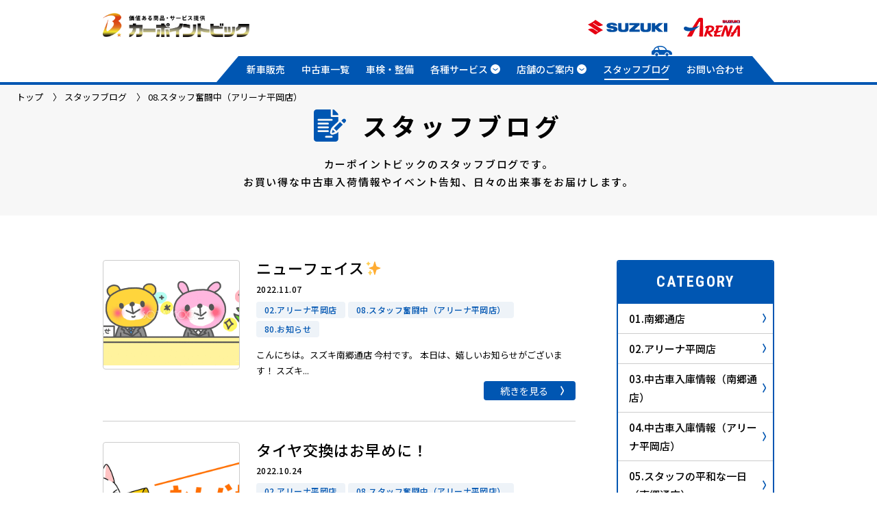

--- FILE ---
content_type: text/html; charset=UTF-8
request_url: https://carpointbig.com/blog/blog_category/%E3%82%B9%E3%82%BF%E3%83%83%E3%83%95%E5%A5%AE%E9%97%98%E4%B8%AD%EF%BC%88%E3%82%A2%E3%83%AA%E3%83%BC%E3%83%8A%E5%BA%97%EF%BC%89/
body_size: 9250
content:
<!DOCTYPE html>
<html lang="ja">
  <head> 
	  
<!-- Google Tag Manager -->
<script>(function(w,d,s,l,i){w[l]=w[l]||[];w[l].push({'gtm.start':
new Date().getTime(),event:'gtm.js'});var f=d.getElementsByTagName(s)[0],
j=d.createElement(s),dl=l!='dataLayer'?'&l='+l:'';j.async=true;j.src=
'https://www.googletagmanager.com/gtm.js?id='+i+dl;f.parentNode.insertBefore(j,f);
})(window,document,'script','dataLayer','GTM-M98HTGMM');</script>
<!-- End Google Tag Manager -->	  
	  
    <meta charset="UTF-8">
    <meta content="IE=edge" http-equiv="X-UA-Compatible">
        <!-- BLOG ARCHIVE -->
    
    <meta name="description" content="">
    <meta property="og:site_name" content="スタッフブログ | 札幌スズキ販売店 カーポイントビック">
    <meta property="og:title" content="スタッフブログ | 札幌スズキ販売店 カーポイントビック">
    <meta property="og:description" content="">
    <meta property="og:type" content="website">
    <meta property="og:url" content="https://carpointbig.com/blog/47419/">
    <meta property="og:image" content="https://carpointbig.com/wp-content/themes/carpointbig/images/ogp.jpg">
    <!-- /BLOG ARCHIVE -->
    
    <meta content="width=device-width,initial-scale=1" name="viewport">
    <meta content="telephone=no,address=no,email=no" name="format-detection">
    <link rel="shortcut icon" href="https://carpointbig.com/wp-content/themes/carpointbig/images/favicon.ico">
    <link href="https://fonts.googleapis.com/css?family=Noto+Sans+JP:400,500,700|Roboto+Condensed:400,700&amp;amp;subset=japanese" rel="stylesheet">
    <link href="https://carpointbig.com/wp-content/themes/carpointbig/style.css" rel="stylesheet">
    <script src="https://ajax.googleapis.com/ajax/libs/jquery/3.2.1/jquery.min.js"></script>


    <!-- Global site tag (gtag.js) - Google Ads: 666451258 -->
    <script async src="https://www.googletagmanager.com/gtag/js?id=AW-666451258"></script>
    <script>
      window.dataLayer = window.dataLayer || [];
      function gtag(){dataLayer.push(arguments);}
      gtag('js', new Date());
      gtag('config', 'AW-666451258');
    </script>
    
    
		<!-- All in One SEO 4.6.2 - aioseo.com -->
		<title>08.スタッフ奮闘中（アリーナ平岡店） - カーポイントビック</title>
		<meta name="robots" content="max-image-preview:large" />
		<link rel="canonical" href="https://carpointbig.com/blog/blog_category/%E3%82%B9%E3%82%BF%E3%83%83%E3%83%95%E5%A5%AE%E9%97%98%E4%B8%AD%EF%BC%88%E3%82%A2%E3%83%AA%E3%83%BC%E3%83%8A%E5%BA%97%EF%BC%89/" />
		<link rel="next" href="https://carpointbig.com/blog/blog_category/%E3%82%B9%E3%82%BF%E3%83%83%E3%83%95%E5%A5%AE%E9%97%98%E4%B8%AD%EF%BC%88%E3%82%A2%E3%83%AA%E3%83%BC%E3%83%8A%E5%BA%97%EF%BC%89/page/2/" />
		<meta name="generator" content="All in One SEO (AIOSEO) 4.6.2" />
		<meta property="og:locale" content="ja_JP" />
		<meta property="og:site_name" content="カーポイントビック - 札幌 スズキ 新車・中古車販売" />
		<meta property="og:type" content="website" />
		<meta property="og:url" content="https://carpointbig.com/blog/blog_category/%E3%82%B9%E3%82%BF%E3%83%83%E3%83%95%E5%A5%AE%E9%97%98%E4%B8%AD%EF%BC%88%E3%82%A2%E3%83%AA%E3%83%BC%E3%83%8A%E5%BA%97%EF%BC%89/" />
		<meta name="twitter:card" content="summary_large_image" />
		<script type="application/ld+json" class="aioseo-schema">
			{"@context":"https:\/\/schema.org","@graph":[{"@type":"BreadcrumbList","@id":"https:\/\/carpointbig.com\/blog\/blog_category\/%E3%82%B9%E3%82%BF%E3%83%83%E3%83%95%E5%A5%AE%E9%97%98%E4%B8%AD%EF%BC%88%E3%82%A2%E3%83%AA%E3%83%BC%E3%83%8A%E5%BA%97%EF%BC%89\/#breadcrumblist","itemListElement":[{"@type":"ListItem","@id":"https:\/\/carpointbig.com\/#listItem","position":1,"name":"\u5bb6","item":"https:\/\/carpointbig.com\/","nextItem":"https:\/\/carpointbig.com\/blog\/blog_category\/%e3%82%b9%e3%82%bf%e3%83%83%e3%83%95%e5%a5%ae%e9%97%98%e4%b8%ad%ef%bc%88%e3%82%a2%e3%83%aa%e3%83%bc%e3%83%8a%e5%ba%97%ef%bc%89\/#listItem"},{"@type":"ListItem","@id":"https:\/\/carpointbig.com\/blog\/blog_category\/%e3%82%b9%e3%82%bf%e3%83%83%e3%83%95%e5%a5%ae%e9%97%98%e4%b8%ad%ef%bc%88%e3%82%a2%e3%83%aa%e3%83%bc%e3%83%8a%e5%ba%97%ef%bc%89\/#listItem","position":2,"name":"08.\u30b9\u30bf\u30c3\u30d5\u596e\u95d8\u4e2d\uff08\u30a2\u30ea\u30fc\u30ca\u5e73\u5ca1\u5e97\uff09","previousItem":"https:\/\/carpointbig.com\/#listItem"}]},{"@type":"CollectionPage","@id":"https:\/\/carpointbig.com\/blog\/blog_category\/%E3%82%B9%E3%82%BF%E3%83%83%E3%83%95%E5%A5%AE%E9%97%98%E4%B8%AD%EF%BC%88%E3%82%A2%E3%83%AA%E3%83%BC%E3%83%8A%E5%BA%97%EF%BC%89\/#collectionpage","url":"https:\/\/carpointbig.com\/blog\/blog_category\/%E3%82%B9%E3%82%BF%E3%83%83%E3%83%95%E5%A5%AE%E9%97%98%E4%B8%AD%EF%BC%88%E3%82%A2%E3%83%AA%E3%83%BC%E3%83%8A%E5%BA%97%EF%BC%89\/","name":"08.\u30b9\u30bf\u30c3\u30d5\u596e\u95d8\u4e2d\uff08\u30a2\u30ea\u30fc\u30ca\u5e73\u5ca1\u5e97\uff09 - \u30ab\u30fc\u30dd\u30a4\u30f3\u30c8\u30d3\u30c3\u30af","inLanguage":"ja","isPartOf":{"@id":"https:\/\/carpointbig.com\/#website"},"breadcrumb":{"@id":"https:\/\/carpointbig.com\/blog\/blog_category\/%E3%82%B9%E3%82%BF%E3%83%83%E3%83%95%E5%A5%AE%E9%97%98%E4%B8%AD%EF%BC%88%E3%82%A2%E3%83%AA%E3%83%BC%E3%83%8A%E5%BA%97%EF%BC%89\/#breadcrumblist"}},{"@type":"Organization","@id":"https:\/\/carpointbig.com\/#organization","name":"\u30ab\u30fc\u30dd\u30a4\u30f3\u30c8\u30d3\u30c3\u30af","url":"https:\/\/carpointbig.com\/"},{"@type":"WebSite","@id":"https:\/\/carpointbig.com\/#website","url":"https:\/\/carpointbig.com\/","name":"\u30ab\u30fc\u30dd\u30a4\u30f3\u30c8\u30d3\u30c3\u30af","description":"\u672d\u5e4c \u30b9\u30ba\u30ad \u65b0\u8eca\u30fb\u4e2d\u53e4\u8eca\u8ca9\u58f2","inLanguage":"ja","publisher":{"@id":"https:\/\/carpointbig.com\/#organization"}}]}
		</script>
		<!-- All in One SEO -->

<link rel='dns-prefetch' href='//s.w.org' />
<link rel="alternate" type="application/rss+xml" title="カーポイントビック &raquo; スタッフブログ フィード" href="https://carpointbig.com/blog/feed/" />
		<script type="text/javascript">
			window._wpemojiSettings = {"baseUrl":"https:\/\/s.w.org\/images\/core\/emoji\/13.0.0\/72x72\/","ext":".png","svgUrl":"https:\/\/s.w.org\/images\/core\/emoji\/13.0.0\/svg\/","svgExt":".svg","source":{"concatemoji":"https:\/\/carpointbig.com\/wp-includes\/js\/wp-emoji-release.min.js?ver=5.5.17"}};
			!function(e,a,t){var n,r,o,i=a.createElement("canvas"),p=i.getContext&&i.getContext("2d");function s(e,t){var a=String.fromCharCode;p.clearRect(0,0,i.width,i.height),p.fillText(a.apply(this,e),0,0);e=i.toDataURL();return p.clearRect(0,0,i.width,i.height),p.fillText(a.apply(this,t),0,0),e===i.toDataURL()}function c(e){var t=a.createElement("script");t.src=e,t.defer=t.type="text/javascript",a.getElementsByTagName("head")[0].appendChild(t)}for(o=Array("flag","emoji"),t.supports={everything:!0,everythingExceptFlag:!0},r=0;r<o.length;r++)t.supports[o[r]]=function(e){if(!p||!p.fillText)return!1;switch(p.textBaseline="top",p.font="600 32px Arial",e){case"flag":return s([127987,65039,8205,9895,65039],[127987,65039,8203,9895,65039])?!1:!s([55356,56826,55356,56819],[55356,56826,8203,55356,56819])&&!s([55356,57332,56128,56423,56128,56418,56128,56421,56128,56430,56128,56423,56128,56447],[55356,57332,8203,56128,56423,8203,56128,56418,8203,56128,56421,8203,56128,56430,8203,56128,56423,8203,56128,56447]);case"emoji":return!s([55357,56424,8205,55356,57212],[55357,56424,8203,55356,57212])}return!1}(o[r]),t.supports.everything=t.supports.everything&&t.supports[o[r]],"flag"!==o[r]&&(t.supports.everythingExceptFlag=t.supports.everythingExceptFlag&&t.supports[o[r]]);t.supports.everythingExceptFlag=t.supports.everythingExceptFlag&&!t.supports.flag,t.DOMReady=!1,t.readyCallback=function(){t.DOMReady=!0},t.supports.everything||(n=function(){t.readyCallback()},a.addEventListener?(a.addEventListener("DOMContentLoaded",n,!1),e.addEventListener("load",n,!1)):(e.attachEvent("onload",n),a.attachEvent("onreadystatechange",function(){"complete"===a.readyState&&t.readyCallback()})),(n=t.source||{}).concatemoji?c(n.concatemoji):n.wpemoji&&n.twemoji&&(c(n.twemoji),c(n.wpemoji)))}(window,document,window._wpemojiSettings);
		</script>
		<style type="text/css">
img.wp-smiley,
img.emoji {
	display: inline !important;
	border: none !important;
	box-shadow: none !important;
	height: 1em !important;
	width: 1em !important;
	margin: 0 .07em !important;
	vertical-align: -0.1em !important;
	background: none !important;
	padding: 0 !important;
}
</style>
	<link rel='stylesheet' id='wp-block-library-css'  href='https://carpointbig.com/wp-includes/css/dist/block-library/style.min.css?ver=5.5.17' type='text/css' media='all' />
<link rel="https://api.w.org/" href="https://carpointbig.com/wp-json/" /><link rel="alternate" type="application/json" href="https://carpointbig.com/wp-json/wp/v2/blog_category/103" /><link rel="EditURI" type="application/rsd+xml" title="RSD" href="https://carpointbig.com/xmlrpc.php?rsd" />
<link rel="wlwmanifest" type="application/wlwmanifest+xml" href="https://carpointbig.com/wp-includes/wlwmanifest.xml" /> 
<meta name="generator" content="WordPress 5.5.17" />
    <meta name="google-site-verification" content="tIylZtXPwq-LglHNzV_uxFhuTnYoSSzJ7caPpzCD-OA" />
  </head>
	
<!-- Google Tag Manager (noscript) -->
<noscript><iframe src="https://www.googletagmanager.com/ns.html?id=GTM-M98HTGMM"
height="0" width="0" style="display:none;visibility:hidden"></iframe></noscript>
<!-- End Google Tag Manager (noscript) -->	
	
  <body id="Top" class="archive post-type-archive post-type-archive-blog">
    <header class="l-header">
      <div class="l-inner">
        <div class="headLogo">
          <h1 class="headLogo__main"><a href="https://carpointbig.com/">
            <img src="https://carpointbig.com/wp-content/themes/carpointbig/images/common/logo.png" alt="カーポイントビック 価値ある商品・サービス提供" class="pc">
            <img src="https://carpointbig.com/wp-content/themes/carpointbig/images/common/logo-sp.png" alt="カーポイントビック 価値ある商品・サービス提供" class="sp">
            </a></h1>
          <p class="headLogo__sub"><span class="-suzuki"><img src="https://carpointbig.com/wp-content/themes/carpointbig/images/common/logo_suzuki.svg" alt="SUZUKI"></span><span class="-arena"><img src="https://carpointbig.com/wp-content/themes/carpointbig/images/common/logo_arena.svg" alt="ARENA SUZUKI"></span></p>
        </div><span class="menuBtn__wrap"><span class="menuBtn"><span class="-top"></span><span class="-middle"></span><span class="-bottom"></span></span></span>
        <nav class="gNav"><span class="gNav__car"><img src="https://carpointbig.com/wp-content/themes/carpointbig/images/common/nav_car.svg" alt=""></span>
          <div class="gNav__item ">
            <a href="https://carpointbig.com/newcar/">新車販売</a>
          </div>
          <div class="gNav__item ">
            <a href="https://carpointbig.com/usedcar/">中古車一覧</a>
          </div>
          <div class="gNav__item ">
            <a href="https://carpointbig.com/maintenance/">車検・整備</a>
          </div>
          <div class="gNav__item ">
            <span>各種サービス
              <svg xmlns="http://www.w3.org/2000/svg" viewBox="0 0 300 300">
                <circle cx="150" cy="150" r="150" fill="#fff"></circle>
                <path fill="#0056b2" d="M142.612 197.386c-23.706-17.992-47.429-35.943-71.15-53.901-.399-.302-.79-.621-1.292-1.015 3.171-7.204 6.328-14.375 9.541-21.674 5.244 3.967 10.357 7.832 15.468 11.702 17.928 13.576 35.857 27.148 53.771 40.755.777.59 1.335.584 2.111-.005 22.567-17.126 45.149-34.217 67.729-51.314.459-.348.922-.689 1.507-1.125 3.178 7.216 6.333 14.381 9.531 21.644-.467.374-.877.72-1.299 1.039-23.688 17.938-47.381 35.867-71.053 53.842l-14.864.052z"></path>
              </svg>
            </span>
            <ul>
              <li><a href="https://carpointbig.com/carlease/">カーリース</a></li>
              <li><a href="https://carpointbig.com/rentacar/">レンタカー</a></li>
              <li><a href="https://carpointbig.com/warranty/">保証について</a></li>
              <li><a href="https://carpointbig.com/sell/">買取サービス</a></li>
            </ul>
          </div>
          <div class="gNav__item ">
            <span>店舗のご案内
              <svg xmlns="http://www.w3.org/2000/svg" viewBox="0 0 300 300">
                <circle cx="150" cy="150" r="150" fill="#fff"></circle>
                <path fill="#0056b2" d="M142.612 197.386c-23.706-17.992-47.429-35.943-71.15-53.901-.399-.302-.79-.621-1.292-1.015 3.171-7.204 6.328-14.375 9.541-21.674 5.244 3.967 10.357 7.832 15.468 11.702 17.928 13.576 35.857 27.148 53.771 40.755.777.59 1.335.584 2.111-.005 22.567-17.126 45.149-34.217 67.729-51.314.459-.348.922-.689 1.507-1.125 3.178 7.216 6.333 14.381 9.531 21.644-.467.374-.877.72-1.299 1.039-23.688 17.938-47.381 35.867-71.053 53.842l-14.864.052z"></path>
              </svg>
            </span>
            <ul>
              <li><a href="https://carpointbig.com/wp-content/themes/carpointbig/shop/nangou/">スズキ南郷通店</a></li>
              <li><a href="https://carpointbig.com/wp-content/themes/carpointbig/shop/hiraoka/">アリーナ平岡店</a></li>
            </ul>
          </div>
          <div class="gNav__item current">
            <a href="https://carpointbig.com/blog/">スタッフブログ</a>
          </div>
          <div class="gNav__item ">
            <a href="https://carpointbig.com/contact/">お問い合わせ</a>
          </div>
        </nav>
      </div>
    </header>
    <!-- // include header end-->

        <figure class="sp35th">
    <img src="https://carpointbig.com/wp-content/themes/carpointbig/images/common/img_35th.png" alt="おかげさまで創業35周年">
    </figure>
        <div class="l-content">
      <div class="section-intro">
        <div class="breadcrumbs">
          <!-- Breadcrumb NavXT 6.5.0 -->
<span property="itemListElement" typeof="ListItem"><a property="item" typeof="WebPage" title="Go to カーポイントビック." href="https://carpointbig.com" class="home"><span property="name">トップ</span></a><meta property="position" content="1"></span><span property="itemListElement" typeof="ListItem"><a property="item" typeof="WebPage" title="Go to スタッフブログ." href="https://carpointbig.com/blog/" class="post post-blog-archive"><span property="name">スタッフブログ</span></a><meta property="position" content="2"></span><span property="itemListElement" typeof="ListItem"><span property="name">08.スタッフ奮闘中（アリーナ平岡店）</span><meta property="position" content="3"></span>        </div>
        <div class="l-inner">
          <h2 class="section-intro__ttl">
            <svg xmlns="http://www.w3.org/2000/svg" viewBox="0 0 511.999 512" class="-note">
              <path d="M389.513 87.422c0-12.012-4.687-23.32-13.184-31.816l-42.421-42.422C325.53 4.805 313.636 0 301.8 0h-2.578v90h90.292l-.001-2.578z"></path>
              <path d="M273.937 309.537c2.871-8.716 7.881-16.83 14.414-23.408l101.562-101.153V120h-105.4c-8.291 0-14.513-6.709-14.513-15V0H45C20.186 0 0 20.186 0 45v422c0 24.814 20.186 45 45 45h299.513c24.814 0 45.4-20.186 45.4-45V355.049l-16.484 16.084c-6.679 6.621-14.501 11.44-23.32 14.385l-47.695 15.923-7.266.396c-12.012 0-23.379-5.845-30.439-15.629-7.002-9.742-8.906-22.369-5.098-33.78l14.326-42.891zM75 270h149.513c8.291 0 15 6.709 15 15 0 8.292-6.709 15-15 15H75c-8.291 0-15-6.708-15-15 0-8.291 6.709-15 15-15m-15-45c0-8.291 6.709-15 15-15h149.513c8.291 0 15 6.709 15 15s-6.709 15-15 15H75c-8.291 0-15-6.709-15-15m0 120c0-8.291 6.709-15 15-15h149.513c8.291 0 15 6.709 15 15 0 8.292-6.709 15-15 15H75c-8.291 0-15-6.708-15-15m224.513 75c8.291 0 15 6.709 15 15 0 8.292-6.708 15-15 15h-90c-8.291 0-15-6.708-15-15 0-8.291 6.709-15 15-15h90zM75 180c-8.291 0-15-6.709-15-15s6.709-15 15-15h209.513c8.291 0 15 6.709 15 15s-6.709 15-15 15H75z"></path>
              <path d="M301.111 322.808l-13.051 39.151c-1.955 5.865 3.625 11.444 9.49 9.485l39.128-13.068-35.567-35.568zM417.609 199.307l-98.789 98.789 42.604 42.605c22.329-22.332 65.774-65.783 98.785-98.794l-42.6-42.6zM503.185 156.284c-5.272-5.303-13.036-8.335-21.27-8.335-8.233 0-15.996 3.032-21.298 8.35l-21.797 21.797 42.597 42.598 21.799-21.799c11.717-11.735 11.716-30.849-.031-42.611M503.215 198.896l.002-.002.086-.086c-.028.03-.058.059-.088.088M503.303 198.808l.133-.133-.133.133z"></path>
            </svg><span>スタッフブログ</span>
          </h2>
          <p class="section-intro__copy">カーポイントビックのスタッフブログです。<br>お買い得な中古車入荷情報やイベント告知、<br class="sp">日々の出来事をお届けします。</p>
        </div>
      </div>
		

		
		
      <div class="simpleBnr" style="padding: 1px 0 0;">
  <!-- <a href=""><img src="https://unsplash.it/580/120?bnr1" alt=""></a> -->
</div>      <section class="section-general section-double">
        <div class="l-inner">
          <div class="mainInner">
            <div class="blogArchive">
              <ul>
                <li>
                  <a href="https://carpointbig.com/blog/47419/">
                    <span class="blogArchive__ph bgImg">
                                            <img src="https://carpointbig.com/wp-content/uploads/2022/11/20221103142328.gif" alt="">
                    </span>
                    <div class="blogArchive__textarea">
                      <h3 class="blogArchive__ttl">ニューフェイス✨</h3>
                      <p class="blogArchive__date">2022.11.07</p>
                      <div class="blogArchive__category">
                                                    <span>02.アリーナ平岡店</span>
                                                      <span>08.スタッフ奮闘中（アリーナ平岡店）</span>
                                                      <span>80.お知らせ</span>
                                                </div>
                      <p class="blogArchive__desc">
                        こんにちは。スズキ南郷通店 今村です。

本日は、嬉しいお知らせがございます！

スズキ...                      <p class="blogArchive__btn part-arrow"><span>続きを見る</span></p>
                    </div>
                  </a>
                </li>
                <li>
                  <a href="https://carpointbig.com/blog/47170/">
                    <span class="blogArchive__ph bgImg">
                                            <img src="https://carpointbig.com/wp-content/uploads/2022/04/20220430153916.png" alt="">
                    </span>
                    <div class="blogArchive__textarea">
                      <h3 class="blogArchive__ttl">タイヤ交換はお早めに！</h3>
                      <p class="blogArchive__date">2022.10.24</p>
                      <div class="blogArchive__category">
                                                    <span>02.アリーナ平岡店</span>
                                                      <span>08.スタッフ奮闘中（アリーナ平岡店）</span>
                                                </div>
                      <p class="blogArchive__desc">
                        こんにちは。スズキアリーナ平岡店　富士原です♪

段々と山々も色づいてきて、秋らしくなってき...                      <p class="blogArchive__btn part-arrow"><span>続きを見る</span></p>
                    </div>
                  </a>
                </li>
                <li>
                  <a href="https://carpointbig.com/blog/40367/">
                    <span class="blogArchive__ph bgImg">
                                            <img src="https://carpointbig.com/wp-content/uploads/2022/02/20220227144453.jpg" alt="">
                    </span>
                    <div class="blogArchive__textarea">
                      <h3 class="blogArchive__ttl">スノーボード部　結成！？</h3>
                      <p class="blogArchive__date">2022.03.06</p>
                      <div class="blogArchive__category">
                                                    <span>02.アリーナ平岡店</span>
                                                      <span>08.スタッフ奮闘中（アリーナ平岡店）</span>
                                                </div>
                      <p class="blogArchive__desc">
                        こんにちは。スズキアリーナ平岡店　富士原です♪
気温がやっと高くなってきましたが、道路はガタガ...                      <p class="blogArchive__btn part-arrow"><span>続きを見る</span></p>
                    </div>
                  </a>
                </li>
                <li>
                  <a href="https://carpointbig.com/blog/35881/">
                    <span class="blogArchive__ph bgImg">
                                            <img src="https://carpointbig.com/wp-content/uploads/2021/09/20210919134228.jpg" alt="">
                    </span>
                    <div class="blogArchive__textarea">
                      <h3 class="blogArchive__ttl">秋の装飾</h3>
                      <p class="blogArchive__date">2021.10.03</p>
                      <div class="blogArchive__category">
                                                    <span>02.アリーナ平岡店</span>
                                                      <span>08.スタッフ奮闘中（アリーナ平岡店）</span>
                                                </div>
                      <p class="blogArchive__desc">
                        こんにちは。スズキアリーナ平岡店　富士原です♪
秋の季節になってきたので、平岡店では秋の装飾を...                      <p class="blogArchive__btn part-arrow"><span>続きを見る</span></p>
                    </div>
                  </a>
                </li>
                <li>
                  <a href="https://carpointbig.com/blog/28449/">
                    <span class="blogArchive__ph bgImg">
                                            <img src="https://carpointbig.com/wp-content/uploads/2021/03/20210329114712.jpg" alt="">
                    </span>
                    <div class="blogArchive__textarea">
                      <h3 class="blogArchive__ttl">いよいよ！シーズンイン！！</h3>
                      <p class="blogArchive__date">2021.03.29</p>
                      <div class="blogArchive__category">
                                                    <span>02.アリーナ平岡店</span>
                                                      <span>08.スタッフ奮闘中（アリーナ平岡店）</span>
                                                </div>
                      <p class="blogArchive__desc">
                        皆さま、こんにちは。

アリーナ平岡店の大島でございます。

&nbsp;

いつも...                      <p class="blogArchive__btn part-arrow"><span>続きを見る</span></p>
                    </div>
                  </a>
                </li>
                <li>
                  <a href="https://carpointbig.com/blog/20279/">
                    <span class="blogArchive__ph bgImg">
                                            <img src="https://carpointbig.com/wp-content/uploads/2020/09/20200930114434.jpg" alt="">
                    </span>
                    <div class="blogArchive__textarea">
                      <h3 class="blogArchive__ttl">秋の行楽シーズンには欠かせない！！</h3>
                      <p class="blogArchive__date">2020.09.30</p>
                      <div class="blogArchive__category">
                                                    <span>02.アリーナ平岡店</span>
                                                      <span>08.スタッフ奮闘中（アリーナ平岡店）</span>
                                                      <span>80.お知らせ</span>
                                                </div>
                      <p class="blogArchive__desc">
                        皆さま、こんにちは。

アリーナ平岡店　保険担当の大島です。

いつも当ブログにお付き合...                      <p class="blogArchive__btn part-arrow"><span>続きを見る</span></p>
                    </div>
                  </a>
                </li>
                <li>
                  <a href="https://carpointbig.com/blog/16941/">
                    <span class="blogArchive__ph bgImg">
                                            <img src="https://carpointbig.com/wp-content/uploads/2020/07/20200710120100.jpg" alt="">
                    </span>
                    <div class="blogArchive__textarea">
                      <h3 class="blogArchive__ttl">洗車職人！？ Part2</h3>
                      <p class="blogArchive__date">2020.07.10</p>
                      <div class="blogArchive__category">
                                                    <span>02.アリーナ平岡店</span>
                                                      <span>08.スタッフ奮闘中（アリーナ平岡店）</span>
                                                      <span>09.イベント・キャンペーン</span>
                                                </div>
                      <p class="blogArchive__desc">
                        皆さま、こんにちは。

アリーナ平岡店　保険担当の大島です。

いつも当ブログにお付き合...                      <p class="blogArchive__btn part-arrow"><span>続きを見る</span></p>
                    </div>
                  </a>
                </li>
                <li>
                  <a href="https://carpointbig.com/blog/16761/">
                    <span class="blogArchive__ph bgImg">
                                            <img src="https://carpointbig.com/wp-content/uploads/2020/06/20200626173327.jpg" alt="">
                    </span>
                    <div class="blogArchive__textarea">
                      <h3 class="blogArchive__ttl">洗車職人！？</h3>
                      <p class="blogArchive__date">2020.06.28</p>
                      <div class="blogArchive__category">
                                                    <span>02.アリーナ平岡店</span>
                                                      <span>08.スタッフ奮闘中（アリーナ平岡店）</span>
                                                </div>
                      <p class="blogArchive__desc">
                        皆さま、こんにちは。

アリーナ平岡店　保険担当の大島でございます。

いつも当ブログに...                      <p class="blogArchive__btn part-arrow"><span>続きを見る</span></p>
                    </div>
                  </a>
                </li>
                <li>
                  <a href="https://carpointbig.com/blog/15584/">
                    <span class="blogArchive__ph bgImg">
                                            <img src="https://carpointbig.com/wp-content/uploads/2020/05/20200529103246-e1590715985544.jpg" alt="">
                    </span>
                    <div class="blogArchive__textarea">
                      <h3 class="blogArchive__ttl">晴れ☼</h3>
                      <p class="blogArchive__date">2020.05.29</p>
                      <div class="blogArchive__category">
                                                    <span>02.アリーナ平岡店</span>
                                                      <span>06.スタッフの平和な一日（アリーナ平岡店）</span>
                                                      <span>08.スタッフ奮闘中（アリーナ平岡店）</span>
                                                </div>
                      <p class="blogArchive__desc">
                        &nbsp;

おはようございます☆伊藤です☆

&nbsp;

&nbsp;
...                      <p class="blogArchive__btn part-arrow"><span>続きを見る</span></p>
                    </div>
                  </a>
                </li>
                <li>
                  <a href="https://carpointbig.com/blog/12605/">
                    <span class="blogArchive__ph bgImg">
                                            <img src="https://carpointbig.com/wp-content/uploads/2020/03/20200301164227.jpg" alt="">
                    </span>
                    <div class="blogArchive__textarea">
                      <h3 class="blogArchive__ttl">☆今日も元気に営業中～☆</h3>
                      <p class="blogArchive__date">2020.03.01</p>
                      <div class="blogArchive__category">
                                                    <span>02.アリーナ平岡店</span>
                                                      <span>06.スタッフの平和な一日（アリーナ平岡店）</span>
                                                      <span>08.スタッフ奮闘中（アリーナ平岡店）</span>
                                                </div>
                      <p class="blogArchive__desc">
                        みなさんこんにちは☆

営業の田邊です(｀･ω･´)ゞ！

雪かきの季節もあと少しで終わ...                      <p class="blogArchive__btn part-arrow"><span>続きを見る</span></p>
                    </div>
                  </a>
                </li>
              </ul>
            </div>
            <div class="pagination"><ul class='page-numbers'>
	<li><span aria-current="page" class="page-numbers current">1</span></li>
	<li><a class="page-numbers" href="https://carpointbig.com/blog/blog_category/%E3%82%B9%E3%82%BF%E3%83%83%E3%83%95%E5%A5%AE%E9%97%98%E4%B8%AD%EF%BC%88%E3%82%A2%E3%83%AA%E3%83%BC%E3%83%8A%E5%BA%97%EF%BC%89/page/2/">2</a></li>
	<li><a class="page-numbers" href="https://carpointbig.com/blog/blog_category/%E3%82%B9%E3%82%BF%E3%83%83%E3%83%95%E5%A5%AE%E9%97%98%E4%B8%AD%EF%BC%88%E3%82%A2%E3%83%AA%E3%83%BC%E3%83%8A%E5%BA%97%EF%BC%89/page/3/">3</a></li>
	<li><a class="next page-numbers" href="https://carpointbig.com/blog/blog_category/%E3%82%B9%E3%82%BF%E3%83%83%E3%83%95%E5%A5%AE%E9%97%98%E4%B8%AD%EF%BC%88%E3%82%A2%E3%83%AA%E3%83%BC%E3%83%8A%E5%BA%97%EF%BC%89/page/2/"><span class="part-arrow -next"></span></a></li>
</ul>
</div>          </div>
          <div class="sideInner">
            <div class="sideLink">
              <div class="sideLink__ttl roboto">CATEGORY<span class="sideLink__ttl__arrow">
                  <svg xmlns="http://www.w3.org/2000/svg" viewBox="0 0 300 300">
                    <circle cx="150" cy="150" r="150" fill="#fff"></circle>
                    <path fill="#0056b2" d="M197.386 157.388c-17.992 23.706-35.943 47.429-53.901 71.15-.302.399-.621.79-1.015 1.292-7.204-3.171-14.375-6.328-21.674-9.541 3.967-5.244 7.832-10.357 11.702-15.468 13.576-17.928 27.148-35.857 40.755-53.771.59-.777.584-1.335-.005-2.111-17.126-22.567-34.217-45.149-51.314-67.729-.348-.459-.689-.922-1.125-1.507 7.216-3.178 14.381-6.333 21.644-9.531.374.467.72.877 1.039 1.299 17.938 23.688 35.867 47.381 53.842 71.053l.052 14.864z"></path>
                  </svg></span></div>
              <ul>
                                    <li><a class="part-arrow" href="https://carpointbig.com/blog/blog_category/%e5%8d%97%e9%83%b7%e9%80%9a%e5%ba%97/">01.南郷通店</a></li>
                                      <li><a class="part-arrow" href="https://carpointbig.com/blog/blog_category/%e3%82%a2%e3%83%aa%e3%83%bc%e3%83%8a%e5%ba%97/">02.アリーナ平岡店</a></li>
                                      <li><a class="part-arrow" href="https://carpointbig.com/blog/blog_category/%e4%b8%ad%e5%8f%a4%e8%bb%8a%e5%85%a5%e5%ba%ab%e6%83%85%e5%a0%b1%ef%bc%88%e5%8d%97%e9%83%b7%e9%80%9a%e5%ba%97%ef%bc%89/">03.中古車入庫情報（南郷通店）</a></li>
                                      <li><a class="part-arrow" href="https://carpointbig.com/blog/blog_category/%e4%b8%ad%e5%8f%a4%e8%bb%8a%e5%85%a5%e5%ba%ab%e6%83%85%e5%a0%b1%ef%bc%88%e3%82%a2%e3%83%aa%e3%83%bc%e3%83%8a%e5%ba%97%ef%bc%89/">04.中古車入庫情報（アリーナ平岡店）</a></li>
                                      <li><a class="part-arrow" href="https://carpointbig.com/blog/blog_category/%e3%82%b9%e3%82%bf%e3%83%83%e3%83%95%e3%81%ae%e5%b9%b3%e5%92%8c%e3%81%aa%e4%b8%80%e6%97%a5%ef%bc%88%e5%8d%97%e9%83%b7%e9%80%9a%e5%ba%97%ef%bc%89/">05.スタッフの平和な一日（南郷通店）</a></li>
                                      <li><a class="part-arrow" href="https://carpointbig.com/blog/blog_category/%e3%82%b9%e3%82%bf%e3%83%83%e3%83%95%e3%81%ae%e5%b9%b3%e5%92%8c%e3%81%aa%e4%b8%80%e6%97%a5%ef%bc%88%e3%82%a2%e3%83%aa%e3%83%bc%e3%83%8a%e5%ba%97%ef%bc%89/">06.スタッフの平和な一日（アリーナ平岡店）</a></li>
                                      <li><a class="part-arrow" href="https://carpointbig.com/blog/blog_category/%e3%82%b9%e3%82%bf%e3%83%83%e3%83%95%e5%a5%ae%e9%97%98%e4%b8%ad%ef%bc%88%e5%8d%97%e9%83%b7%e9%80%9a%e5%ba%97%ef%bc%89/">07.スタッフ奮闘中（南郷通店）</a></li>
                                      <li><a class="part-arrow" href="https://carpointbig.com/blog/blog_category/%e3%82%b9%e3%82%bf%e3%83%83%e3%83%95%e5%a5%ae%e9%97%98%e4%b8%ad%ef%bc%88%e3%82%a2%e3%83%aa%e3%83%bc%e3%83%8a%e5%ba%97%ef%bc%89/">08.スタッフ奮闘中（アリーナ平岡店）</a></li>
                                      <li><a class="part-arrow" href="https://carpointbig.com/blog/blog_category/%e3%82%a4%e3%83%99%e3%83%b3%e3%83%88%e3%83%bb%e3%82%ad%e3%83%a3%e3%83%b3%e3%83%9a%e3%83%bc%e3%83%b3/">09.イベント・キャンペーン</a></li>
                                      <li><a class="part-arrow" href="https://carpointbig.com/blog/blog_category/%e6%96%b0%e8%bb%8a%e6%83%85%e5%a0%b1/">10.新車情報</a></li>
                                      <li><a class="part-arrow" href="https://carpointbig.com/blog/blog_category/12-%e7%b4%8d%e8%bb%8a%e7%b4%b9%e4%bb%8b%ef%bc%88%e5%8d%97%e9%83%b7%e9%80%9a%e5%ba%97%ef%bc%89/">12.納車紹介（南郷通店）</a></li>
                                      <li><a class="part-arrow" href="https://carpointbig.com/blog/blog_category/13-%e7%b4%8d%e8%bb%8a%e7%b4%b9%e4%bb%8b%ef%bc%88%e3%82%a2%e3%83%aa%e3%83%bc%e3%83%8a%e5%ba%97%ef%bc%89/">13.納車紹介（アリーナ平岡店）</a></li>
                                      <li><a class="part-arrow" href="https://carpointbig.com/blog/blog_category/20-%e4%bf%9d%e9%99%ba%e8%b1%86%e7%9f%a5%e8%ad%98/">20.知って納得！保険豆知識</a></li>
                                      <li><a class="part-arrow" href="https://carpointbig.com/blog/blog_category/80-%e3%81%8a%e7%9f%a5%e3%82%89%e3%81%9b/">80.お知らせ</a></li>
                                      <li><a class="part-arrow" href="https://carpointbig.com/blog/blog_category/97-%e9%a3%9f%e3%83%8d%e3%82%bf/">97.食ネタ_( ‘༥’ )ŧ‹”ŧ‹”</a></li>
                                      <li><a class="part-arrow" href="https://carpointbig.com/blog/blog_category/99-%e3%83%97%e3%83%a9%e3%82%a4%e3%83%99%e3%83%bc%e3%83%88/">99.プライベート</a></li>
                                      <li><a class="part-arrow" href="https://carpointbig.com/blog/blog_category/%e6%96%b0%e5%9e%8b%e8%bb%8a%e6%83%85%e5%a0%b1/">新型車情報</a></li>
                                </ul>
            </div>
            <div class="sideLink">
              <div class="sideLink__ttl roboto">ARCHIVE<span class="sideLink__ttl__arrow">
                  <svg xmlns="http://www.w3.org/2000/svg" viewBox="0 0 300 300">
                    <circle cx="150" cy="150" r="150" fill="#fff"></circle>
                    <path fill="#0056b2" d="M197.386 157.388c-17.992 23.706-35.943 47.429-53.901 71.15-.302.399-.621.79-1.015 1.292-7.204-3.171-14.375-6.328-21.674-9.541 3.967-5.244 7.832-10.357 11.702-15.468 13.576-17.928 27.148-35.857 40.755-53.771.59-.777.584-1.335-.005-2.111-17.126-22.567-34.217-45.149-51.314-67.729-.348-.459-.689-.922-1.125-1.507 7.216-3.178 14.381-6.333 21.644-9.531.374.467.72.877 1.039 1.299 17.938 23.688 35.867 47.381 53.842 71.053l.052 14.864z"></path>
                  </svg></span></div>
              <ul>
                	<li><a href='https://carpointbig.com/blog/date/2026/01/'>2026年1月</a></li>
	<li><a href='https://carpointbig.com/blog/date/2025/12/'>2025年12月</a></li>
	<li><a href='https://carpointbig.com/blog/date/2025/11/'>2025年11月</a></li>
	<li><a href='https://carpointbig.com/blog/date/2025/10/'>2025年10月</a></li>
	<li><a href='https://carpointbig.com/blog/date/2025/09/'>2025年9月</a></li>
	<li><a href='https://carpointbig.com/blog/date/2025/08/'>2025年8月</a></li>
	<li><a href='https://carpointbig.com/blog/date/2025/07/'>2025年7月</a></li>
	<li><a href='https://carpointbig.com/blog/date/2025/06/'>2025年6月</a></li>
	<li><a href='https://carpointbig.com/blog/date/2025/05/'>2025年5月</a></li>
	<li><a href='https://carpointbig.com/blog/date/2025/04/'>2025年4月</a></li>
	<li><a href='https://carpointbig.com/blog/date/2025/03/'>2025年3月</a></li>
	<li><a href='https://carpointbig.com/blog/date/2025/02/'>2025年2月</a></li>
	<li><a href='https://carpointbig.com/blog/date/2025/01/'>2025年1月</a></li>
	<li><a href='https://carpointbig.com/blog/date/2024/12/'>2024年12月</a></li>
	<li><a href='https://carpointbig.com/blog/date/2024/11/'>2024年11月</a></li>
	<li><a href='https://carpointbig.com/blog/date/2024/10/'>2024年10月</a></li>
	<li><a href='https://carpointbig.com/blog/date/2024/09/'>2024年9月</a></li>
	<li><a href='https://carpointbig.com/blog/date/2024/08/'>2024年8月</a></li>
	<li><a href='https://carpointbig.com/blog/date/2024/07/'>2024年7月</a></li>
	<li><a href='https://carpointbig.com/blog/date/2024/06/'>2024年6月</a></li>
	<li><a href='https://carpointbig.com/blog/date/2024/05/'>2024年5月</a></li>
	<li><a href='https://carpointbig.com/blog/date/2024/04/'>2024年4月</a></li>
	<li><a href='https://carpointbig.com/blog/date/2024/03/'>2024年3月</a></li>
	<li><a href='https://carpointbig.com/blog/date/2024/02/'>2024年2月</a></li>
	<li><a href='https://carpointbig.com/blog/date/2024/01/'>2024年1月</a></li>
	<li><a href='https://carpointbig.com/blog/date/2023/12/'>2023年12月</a></li>
	<li><a href='https://carpointbig.com/blog/date/2023/11/'>2023年11月</a></li>
	<li><a href='https://carpointbig.com/blog/date/2023/10/'>2023年10月</a></li>
	<li><a href='https://carpointbig.com/blog/date/2023/09/'>2023年9月</a></li>
	<li><a href='https://carpointbig.com/blog/date/2023/08/'>2023年8月</a></li>
	<li><a href='https://carpointbig.com/blog/date/2023/07/'>2023年7月</a></li>
	<li><a href='https://carpointbig.com/blog/date/2023/06/'>2023年6月</a></li>
	<li><a href='https://carpointbig.com/blog/date/2023/05/'>2023年5月</a></li>
	<li><a href='https://carpointbig.com/blog/date/2023/04/'>2023年4月</a></li>
	<li><a href='https://carpointbig.com/blog/date/2023/03/'>2023年3月</a></li>
	<li><a href='https://carpointbig.com/blog/date/2023/02/'>2023年2月</a></li>
	<li><a href='https://carpointbig.com/blog/date/2023/01/'>2023年1月</a></li>
	<li><a href='https://carpointbig.com/blog/date/2022/12/'>2022年12月</a></li>
	<li><a href='https://carpointbig.com/blog/date/2022/11/'>2022年11月</a></li>
	<li><a href='https://carpointbig.com/blog/date/2022/10/'>2022年10月</a></li>
	<li><a href='https://carpointbig.com/blog/date/2022/09/'>2022年9月</a></li>
	<li><a href='https://carpointbig.com/blog/date/2022/08/'>2022年8月</a></li>
	<li><a href='https://carpointbig.com/blog/date/2022/07/'>2022年7月</a></li>
	<li><a href='https://carpointbig.com/blog/date/2022/06/'>2022年6月</a></li>
	<li><a href='https://carpointbig.com/blog/date/2022/05/'>2022年5月</a></li>
	<li><a href='https://carpointbig.com/blog/date/2022/04/'>2022年4月</a></li>
	<li><a href='https://carpointbig.com/blog/date/2022/03/'>2022年3月</a></li>
	<li><a href='https://carpointbig.com/blog/date/2022/02/'>2022年2月</a></li>
	<li><a href='https://carpointbig.com/blog/date/2022/01/'>2022年1月</a></li>
	<li><a href='https://carpointbig.com/blog/date/2021/12/'>2021年12月</a></li>
	<li><a href='https://carpointbig.com/blog/date/2021/11/'>2021年11月</a></li>
	<li><a href='https://carpointbig.com/blog/date/2021/10/'>2021年10月</a></li>
	<li><a href='https://carpointbig.com/blog/date/2021/09/'>2021年9月</a></li>
	<li><a href='https://carpointbig.com/blog/date/2021/08/'>2021年8月</a></li>
	<li><a href='https://carpointbig.com/blog/date/2021/07/'>2021年7月</a></li>
	<li><a href='https://carpointbig.com/blog/date/2021/06/'>2021年6月</a></li>
	<li><a href='https://carpointbig.com/blog/date/2021/05/'>2021年5月</a></li>
	<li><a href='https://carpointbig.com/blog/date/2021/04/'>2021年4月</a></li>
	<li><a href='https://carpointbig.com/blog/date/2021/03/'>2021年3月</a></li>
	<li><a href='https://carpointbig.com/blog/date/2021/02/'>2021年2月</a></li>
	<li><a href='https://carpointbig.com/blog/date/2021/01/'>2021年1月</a></li>
	<li><a href='https://carpointbig.com/blog/date/2020/12/'>2020年12月</a></li>
	<li><a href='https://carpointbig.com/blog/date/2020/11/'>2020年11月</a></li>
	<li><a href='https://carpointbig.com/blog/date/2020/10/'>2020年10月</a></li>
	<li><a href='https://carpointbig.com/blog/date/2020/09/'>2020年9月</a></li>
	<li><a href='https://carpointbig.com/blog/date/2020/08/'>2020年8月</a></li>
	<li><a href='https://carpointbig.com/blog/date/2020/07/'>2020年7月</a></li>
	<li><a href='https://carpointbig.com/blog/date/2020/06/'>2020年6月</a></li>
	<li><a href='https://carpointbig.com/blog/date/2020/05/'>2020年5月</a></li>
	<li><a href='https://carpointbig.com/blog/date/2020/04/'>2020年4月</a></li>
	<li><a href='https://carpointbig.com/blog/date/2020/03/'>2020年3月</a></li>
	<li><a href='https://carpointbig.com/blog/date/2020/02/'>2020年2月</a></li>
	<li><a href='https://carpointbig.com/blog/date/2020/01/'>2020年1月</a></li>
	<li><a href='https://carpointbig.com/blog/date/2019/12/'>2019年12月</a></li>
	<li><a href='https://carpointbig.com/blog/date/2019/11/'>2019年11月</a></li>
	<li><a href='https://carpointbig.com/blog/date/2019/10/'>2019年10月</a></li>
	<li><a href='https://carpointbig.com/blog/date/2019/09/'>2019年9月</a></li>
	<li><a href='https://carpointbig.com/blog/date/2019/08/'>2019年8月</a></li>
	<li><a href='https://carpointbig.com/blog/date/2019/07/'>2019年7月</a></li>
	<li><a href='https://carpointbig.com/blog/date/2019/06/'>2019年6月</a></li>
              </ul>
            </div>
          </div>
        </div>
      </section>
    </div>

    <footer class="l-footer">
      <div class="footNav">
        <div class="l-inner">
          <div class="footNav__head">
            <div class="footNav__main footNav__nav">
              <ul>
                <li><a href="https://carpointbig.com/newcar/">新車販売</a></li>
                <li><a href="https://carpointbig.com/usedcar/">中古車一覧</a></li>
              </ul>
              <ul>
                <li><a href="https://carpointbig.com/maintenance/">車検・整備</a></li>
                <li><a href="https://carpointbig.com/carlease/">カーリース</a></li>
                <li><a href="https://carpointbig.com/rentacar/">レンタカー</a></li>
              </ul>
              <ul>
                <li><a href="https://carpointbig.com/warranty/">保証について</a></li>
                <li><a href="https://carpointbig.com/sell/">買取サービス</a></li>
              </ul>
            </div>
            <div class="footNav__sub footNav__nav">
              <ul>
                <li><a href="https://carpointbig.com/shop/nangou/">スズキ南郷店</a></li>
                <li><a href="https://carpointbig.com/shop/hiraoka/">アリーナ平岡店</a></li>
                <li><a href="https://carpointbig.com/blog/">スタッフブログ</a></li>
              </ul>
              <ul>
                <li><a href="https://carpointbig.com/contact/">お問い合わせ</a></li>
                <li><a href="https://www.carpointbig.co.jp/" target="_blank">会社情報</a></li>
              </ul>
            </div>
          </div>
          <div class="footNav__foot">
            <p class="footNav__logo"><a href="https://carpointbig.com/"><img src="https://carpointbig.com/wp-content/themes/carpointbig/images/common/logo_mark.png" alt="" class="mark"><img src="https://carpointbig.com/wp-content/themes/carpointbig/images/common/logo_w.svg" alt=""></a></p>
            <div class="footNav__access">
              <div class="footNav__access__item -suzuki"><span class="footNav__access__logo"><img src="https://carpointbig.com/wp-content/themes/carpointbig/images/common/logo_suzuki_w.png" alt=""></span>
                <p class="footNav__access__ttl"><a href="https://carpointbig.com/shop/nangou/">スズキ南郷通店<span class="part-arrow"></span></a></p>
                <p class="footNav__access__desc">〒003-0023 <br>北海道札幌市白石区南郷通15丁目北8番32号<br><a href="tel:0118624441">TEL：011-862-4441</a>　FAX：011-864-4441</p>
              </div>
              <div class="footNav__access__item -arena"><span class="footNav__access__logo"><img src="https://carpointbig.com/wp-content/themes/carpointbig/images/common/logo_arena_w.png" alt=""></span>
                <p class="footNav__access__ttl"><a href="https://carpointbig.com/shop/hiraoka/">アリーナ平岡店<span class="part-arrow"></span></a></p>
                <p class="footNav__access__desc">〒004-0865<br>北海道札幌市清田区北野5条5丁目20-35<br><a href="tel:0118834441">TEL：011-883-4441</a>　FAX：011-883-4452</p>
              </div>
            </div>
          </div>
          <p class="copyright">&copy;株式会社カーポイントビック All Rights Reserved.</p>
        </div>
      </div>
    </footer>
    <!-- // include footer end-->
    <script src="https://carpointbig.com/wp-content/themes/carpointbig/js/slick.min.js"></script>
    <script src="https://carpointbig.com/wp-content/themes/carpointbig/js/jquery.mCustomScrollbar.min.js"></script>
    <script src="https://carpointbig.com/wp-content/themes/carpointbig/js/parts-include.js"></script>
    <script src="https://carpointbig.com/wp-content/themes/carpointbig/js/common.js"></script>
    <script type='text/javascript' src='https://carpointbig.com/wp-includes/js/wp-embed.min.js?ver=5.5.17' id='wp-embed-js'></script>
<script type='text/javascript' src='https://carpointbig.com/wp-includes/js/jquery/jquery.js?ver=1.12.4-wp' id='jquery-core-js'></script>
<script type='text/javascript' id='ajax-js-extra'>
/* <![CDATA[ */
var MY_AJAX = {"api":"https:\/\/carpointbig.com\/wp-admin\/admin-ajax.php","action":"action","nonce":"5d2969f0ef"};
/* ]]> */
</script>
          <script src="https://carpointbig.com/wp-content/themes/carpointbig/js/ajax-usedcar.js"></script>
      <script src="https://carpointbig.com/wp-content/themes/carpointbig/js/usedcar-archive.js"></script>
      </body>
</html>
